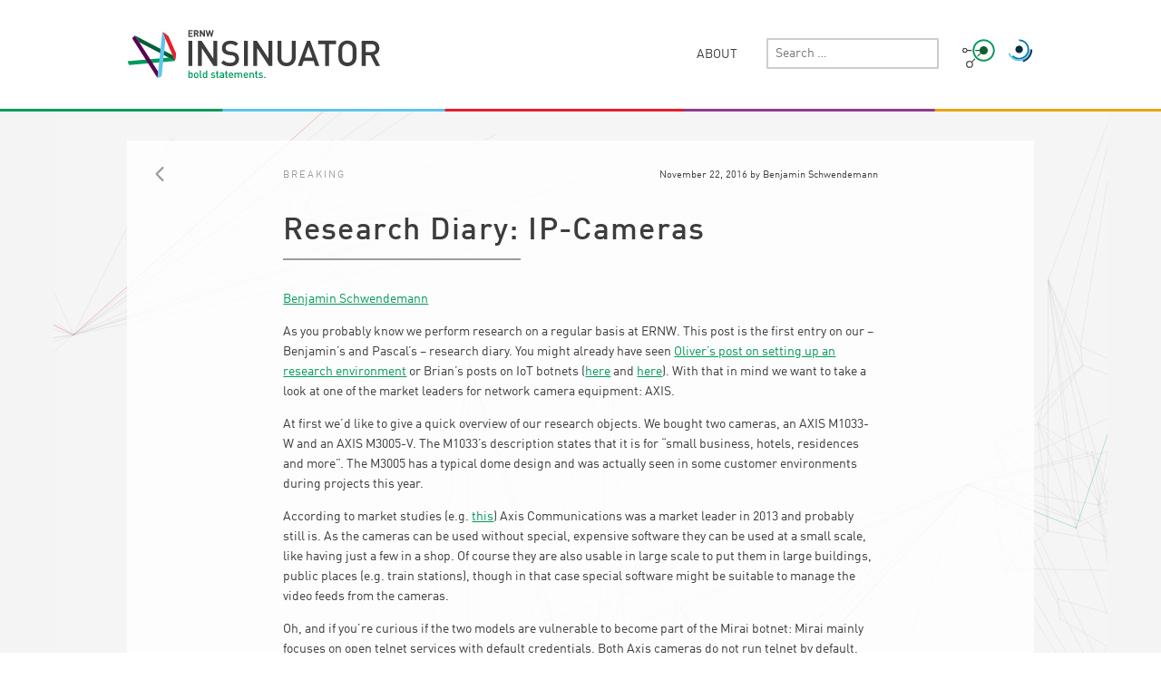

--- FILE ---
content_type: text/html; charset=UTF-8
request_url: https://insinuator.net/2016/11/research-diary-ip-cameras/
body_size: 17234
content:
<!DOCTYPE html>
<html lang="en-US">
<head>
	<meta charset="UTF-8">
	<meta name="viewport" content="width=device-width, initial-scale=1">
	<link rel="profile" href="http://gmpg.org/xfn/11">
	<link rel="pingback" href="https://insinuator.net/xmlrpc.php">
	
	<link rel="apple-touch-icon" href="https://insinuator.net/wp-content/themes/insinuator2/images/favicons/apple-icon-57x57.png" sizes="57x57">
  <link rel="apple-touch-icon" href="https://insinuator.net/wp-content/themes/insinuator2/images/favicons/apple-icon-60x60.png" sizes="60x60">
  <link rel="apple-touch-icon" href="https://insinuator.net/wp-content/themes/insinuator2/images/favicons/apple-icon-72x72.png" sizes="72x72">
  <link rel="apple-touch-icon" href="https://insinuator.net/wp-content/themes/insinuator2/images/favicons/apple-icon-76x76.png" sizes="76x76">
  <link rel="apple-touch-icon" href="https://insinuator.net/wp-content/themes/insinuator2/images/favicons/apple-icon-114x114.png" sizes="114x114">
  <link rel="apple-touch-icon" href="https://insinuator.net/wp-content/themes/insinuator2/images/favicons/apple-icon-120x120.png" sizes="120x120">
  <link rel="apple-touch-icon" href="https://insinuator.net/wp-content/themes/insinuator2/images/favicons/apple-icon-144x144.png" sizes="144x144">
  <link rel="apple-touch-icon" href="https://insinuator.net/wp-content/themes/insinuator2/images/favicons/apple-icon-152x152.png" sizes="152x152">
  <link rel="apple-touch-icon" href="https://insinuator.net/wp-content/themes/insinuator2/images/favicons/apple-icon-180x180.png" sizes="180x180">
  <link rel="icon" type="image/png" href="https://insinuator.net/wp-content/themes/insinuator2/images/favicons/favicon-96x96.png" sizes="96x96">
	<link rel="icon" type="image/png" href="https://insinuator.net/wp-content/themes/insinuator2/images/favicons/favicon-32x32.png">
  
	<title>Research Diary: IP-Cameras &#8211; Insinuator.net</title>
<meta name='robots' content='max-image-preview:large' />
<link rel="alternate" type="application/rss+xml" title="Insinuator.net &raquo; Feed" href="https://insinuator.net/feed/" />
<link rel="alternate" type="application/rss+xml" title="Insinuator.net &raquo; Comments Feed" href="https://insinuator.net/comments/feed/" />
<link rel="alternate" type="application/rss+xml" title="Insinuator.net &raquo; Research Diary: IP-Cameras Comments Feed" href="https://insinuator.net/2016/11/research-diary-ip-cameras/feed/" />
<link rel="alternate" title="oEmbed (JSON)" type="application/json+oembed" href="https://insinuator.net/wp-json/oembed/1.0/embed?url=https%3A%2F%2Finsinuator.net%2F2016%2F11%2Fresearch-diary-ip-cameras%2F" />
<link rel="alternate" title="oEmbed (XML)" type="text/xml+oembed" href="https://insinuator.net/wp-json/oembed/1.0/embed?url=https%3A%2F%2Finsinuator.net%2F2016%2F11%2Fresearch-diary-ip-cameras%2F&#038;format=xml" />
<style id='wp-img-auto-sizes-contain-inline-css' type='text/css'>
img:is([sizes=auto i],[sizes^="auto," i]){contain-intrinsic-size:3000px 1500px}
/*# sourceURL=wp-img-auto-sizes-contain-inline-css */
</style>
<style id='wp-emoji-styles-inline-css' type='text/css'>

	img.wp-smiley, img.emoji {
		display: inline !important;
		border: none !important;
		box-shadow: none !important;
		height: 1em !important;
		width: 1em !important;
		margin: 0 0.07em !important;
		vertical-align: -0.1em !important;
		background: none !important;
		padding: 0 !important;
	}
/*# sourceURL=wp-emoji-styles-inline-css */
</style>
<style id='wp-block-library-inline-css' type='text/css'>
:root{--wp-block-synced-color:#7a00df;--wp-block-synced-color--rgb:122,0,223;--wp-bound-block-color:var(--wp-block-synced-color);--wp-editor-canvas-background:#ddd;--wp-admin-theme-color:#007cba;--wp-admin-theme-color--rgb:0,124,186;--wp-admin-theme-color-darker-10:#006ba1;--wp-admin-theme-color-darker-10--rgb:0,107,160.5;--wp-admin-theme-color-darker-20:#005a87;--wp-admin-theme-color-darker-20--rgb:0,90,135;--wp-admin-border-width-focus:2px}@media (min-resolution:192dpi){:root{--wp-admin-border-width-focus:1.5px}}.wp-element-button{cursor:pointer}:root .has-very-light-gray-background-color{background-color:#eee}:root .has-very-dark-gray-background-color{background-color:#313131}:root .has-very-light-gray-color{color:#eee}:root .has-very-dark-gray-color{color:#313131}:root .has-vivid-green-cyan-to-vivid-cyan-blue-gradient-background{background:linear-gradient(135deg,#00d084,#0693e3)}:root .has-purple-crush-gradient-background{background:linear-gradient(135deg,#34e2e4,#4721fb 50%,#ab1dfe)}:root .has-hazy-dawn-gradient-background{background:linear-gradient(135deg,#faaca8,#dad0ec)}:root .has-subdued-olive-gradient-background{background:linear-gradient(135deg,#fafae1,#67a671)}:root .has-atomic-cream-gradient-background{background:linear-gradient(135deg,#fdd79a,#004a59)}:root .has-nightshade-gradient-background{background:linear-gradient(135deg,#330968,#31cdcf)}:root .has-midnight-gradient-background{background:linear-gradient(135deg,#020381,#2874fc)}:root{--wp--preset--font-size--normal:16px;--wp--preset--font-size--huge:42px}.has-regular-font-size{font-size:1em}.has-larger-font-size{font-size:2.625em}.has-normal-font-size{font-size:var(--wp--preset--font-size--normal)}.has-huge-font-size{font-size:var(--wp--preset--font-size--huge)}.has-text-align-center{text-align:center}.has-text-align-left{text-align:left}.has-text-align-right{text-align:right}.has-fit-text{white-space:nowrap!important}#end-resizable-editor-section{display:none}.aligncenter{clear:both}.items-justified-left{justify-content:flex-start}.items-justified-center{justify-content:center}.items-justified-right{justify-content:flex-end}.items-justified-space-between{justify-content:space-between}.screen-reader-text{border:0;clip-path:inset(50%);height:1px;margin:-1px;overflow:hidden;padding:0;position:absolute;width:1px;word-wrap:normal!important}.screen-reader-text:focus{background-color:#ddd;clip-path:none;color:#444;display:block;font-size:1em;height:auto;left:5px;line-height:normal;padding:15px 23px 14px;text-decoration:none;top:5px;width:auto;z-index:100000}html :where(.has-border-color){border-style:solid}html :where([style*=border-top-color]){border-top-style:solid}html :where([style*=border-right-color]){border-right-style:solid}html :where([style*=border-bottom-color]){border-bottom-style:solid}html :where([style*=border-left-color]){border-left-style:solid}html :where([style*=border-width]){border-style:solid}html :where([style*=border-top-width]){border-top-style:solid}html :where([style*=border-right-width]){border-right-style:solid}html :where([style*=border-bottom-width]){border-bottom-style:solid}html :where([style*=border-left-width]){border-left-style:solid}html :where(img[class*=wp-image-]){height:auto;max-width:100%}:where(figure){margin:0 0 1em}html :where(.is-position-sticky){--wp-admin--admin-bar--position-offset:var(--wp-admin--admin-bar--height,0px)}@media screen and (max-width:600px){html :where(.is-position-sticky){--wp-admin--admin-bar--position-offset:0px}}

/*# sourceURL=wp-block-library-inline-css */
</style><style id='global-styles-inline-css' type='text/css'>
:root{--wp--preset--aspect-ratio--square: 1;--wp--preset--aspect-ratio--4-3: 4/3;--wp--preset--aspect-ratio--3-4: 3/4;--wp--preset--aspect-ratio--3-2: 3/2;--wp--preset--aspect-ratio--2-3: 2/3;--wp--preset--aspect-ratio--16-9: 16/9;--wp--preset--aspect-ratio--9-16: 9/16;--wp--preset--color--black: #000000;--wp--preset--color--cyan-bluish-gray: #abb8c3;--wp--preset--color--white: #ffffff;--wp--preset--color--pale-pink: #f78da7;--wp--preset--color--vivid-red: #cf2e2e;--wp--preset--color--luminous-vivid-orange: #ff6900;--wp--preset--color--luminous-vivid-amber: #fcb900;--wp--preset--color--light-green-cyan: #7bdcb5;--wp--preset--color--vivid-green-cyan: #00d084;--wp--preset--color--pale-cyan-blue: #8ed1fc;--wp--preset--color--vivid-cyan-blue: #0693e3;--wp--preset--color--vivid-purple: #9b51e0;--wp--preset--gradient--vivid-cyan-blue-to-vivid-purple: linear-gradient(135deg,rgb(6,147,227) 0%,rgb(155,81,224) 100%);--wp--preset--gradient--light-green-cyan-to-vivid-green-cyan: linear-gradient(135deg,rgb(122,220,180) 0%,rgb(0,208,130) 100%);--wp--preset--gradient--luminous-vivid-amber-to-luminous-vivid-orange: linear-gradient(135deg,rgb(252,185,0) 0%,rgb(255,105,0) 100%);--wp--preset--gradient--luminous-vivid-orange-to-vivid-red: linear-gradient(135deg,rgb(255,105,0) 0%,rgb(207,46,46) 100%);--wp--preset--gradient--very-light-gray-to-cyan-bluish-gray: linear-gradient(135deg,rgb(238,238,238) 0%,rgb(169,184,195) 100%);--wp--preset--gradient--cool-to-warm-spectrum: linear-gradient(135deg,rgb(74,234,220) 0%,rgb(151,120,209) 20%,rgb(207,42,186) 40%,rgb(238,44,130) 60%,rgb(251,105,98) 80%,rgb(254,248,76) 100%);--wp--preset--gradient--blush-light-purple: linear-gradient(135deg,rgb(255,206,236) 0%,rgb(152,150,240) 100%);--wp--preset--gradient--blush-bordeaux: linear-gradient(135deg,rgb(254,205,165) 0%,rgb(254,45,45) 50%,rgb(107,0,62) 100%);--wp--preset--gradient--luminous-dusk: linear-gradient(135deg,rgb(255,203,112) 0%,rgb(199,81,192) 50%,rgb(65,88,208) 100%);--wp--preset--gradient--pale-ocean: linear-gradient(135deg,rgb(255,245,203) 0%,rgb(182,227,212) 50%,rgb(51,167,181) 100%);--wp--preset--gradient--electric-grass: linear-gradient(135deg,rgb(202,248,128) 0%,rgb(113,206,126) 100%);--wp--preset--gradient--midnight: linear-gradient(135deg,rgb(2,3,129) 0%,rgb(40,116,252) 100%);--wp--preset--font-size--small: 13px;--wp--preset--font-size--medium: 20px;--wp--preset--font-size--large: 36px;--wp--preset--font-size--x-large: 42px;--wp--preset--spacing--20: 0.44rem;--wp--preset--spacing--30: 0.67rem;--wp--preset--spacing--40: 1rem;--wp--preset--spacing--50: 1.5rem;--wp--preset--spacing--60: 2.25rem;--wp--preset--spacing--70: 3.38rem;--wp--preset--spacing--80: 5.06rem;--wp--preset--shadow--natural: 6px 6px 9px rgba(0, 0, 0, 0.2);--wp--preset--shadow--deep: 12px 12px 50px rgba(0, 0, 0, 0.4);--wp--preset--shadow--sharp: 6px 6px 0px rgba(0, 0, 0, 0.2);--wp--preset--shadow--outlined: 6px 6px 0px -3px rgb(255, 255, 255), 6px 6px rgb(0, 0, 0);--wp--preset--shadow--crisp: 6px 6px 0px rgb(0, 0, 0);}:where(.is-layout-flex){gap: 0.5em;}:where(.is-layout-grid){gap: 0.5em;}body .is-layout-flex{display: flex;}.is-layout-flex{flex-wrap: wrap;align-items: center;}.is-layout-flex > :is(*, div){margin: 0;}body .is-layout-grid{display: grid;}.is-layout-grid > :is(*, div){margin: 0;}:where(.wp-block-columns.is-layout-flex){gap: 2em;}:where(.wp-block-columns.is-layout-grid){gap: 2em;}:where(.wp-block-post-template.is-layout-flex){gap: 1.25em;}:where(.wp-block-post-template.is-layout-grid){gap: 1.25em;}.has-black-color{color: var(--wp--preset--color--black) !important;}.has-cyan-bluish-gray-color{color: var(--wp--preset--color--cyan-bluish-gray) !important;}.has-white-color{color: var(--wp--preset--color--white) !important;}.has-pale-pink-color{color: var(--wp--preset--color--pale-pink) !important;}.has-vivid-red-color{color: var(--wp--preset--color--vivid-red) !important;}.has-luminous-vivid-orange-color{color: var(--wp--preset--color--luminous-vivid-orange) !important;}.has-luminous-vivid-amber-color{color: var(--wp--preset--color--luminous-vivid-amber) !important;}.has-light-green-cyan-color{color: var(--wp--preset--color--light-green-cyan) !important;}.has-vivid-green-cyan-color{color: var(--wp--preset--color--vivid-green-cyan) !important;}.has-pale-cyan-blue-color{color: var(--wp--preset--color--pale-cyan-blue) !important;}.has-vivid-cyan-blue-color{color: var(--wp--preset--color--vivid-cyan-blue) !important;}.has-vivid-purple-color{color: var(--wp--preset--color--vivid-purple) !important;}.has-black-background-color{background-color: var(--wp--preset--color--black) !important;}.has-cyan-bluish-gray-background-color{background-color: var(--wp--preset--color--cyan-bluish-gray) !important;}.has-white-background-color{background-color: var(--wp--preset--color--white) !important;}.has-pale-pink-background-color{background-color: var(--wp--preset--color--pale-pink) !important;}.has-vivid-red-background-color{background-color: var(--wp--preset--color--vivid-red) !important;}.has-luminous-vivid-orange-background-color{background-color: var(--wp--preset--color--luminous-vivid-orange) !important;}.has-luminous-vivid-amber-background-color{background-color: var(--wp--preset--color--luminous-vivid-amber) !important;}.has-light-green-cyan-background-color{background-color: var(--wp--preset--color--light-green-cyan) !important;}.has-vivid-green-cyan-background-color{background-color: var(--wp--preset--color--vivid-green-cyan) !important;}.has-pale-cyan-blue-background-color{background-color: var(--wp--preset--color--pale-cyan-blue) !important;}.has-vivid-cyan-blue-background-color{background-color: var(--wp--preset--color--vivid-cyan-blue) !important;}.has-vivid-purple-background-color{background-color: var(--wp--preset--color--vivid-purple) !important;}.has-black-border-color{border-color: var(--wp--preset--color--black) !important;}.has-cyan-bluish-gray-border-color{border-color: var(--wp--preset--color--cyan-bluish-gray) !important;}.has-white-border-color{border-color: var(--wp--preset--color--white) !important;}.has-pale-pink-border-color{border-color: var(--wp--preset--color--pale-pink) !important;}.has-vivid-red-border-color{border-color: var(--wp--preset--color--vivid-red) !important;}.has-luminous-vivid-orange-border-color{border-color: var(--wp--preset--color--luminous-vivid-orange) !important;}.has-luminous-vivid-amber-border-color{border-color: var(--wp--preset--color--luminous-vivid-amber) !important;}.has-light-green-cyan-border-color{border-color: var(--wp--preset--color--light-green-cyan) !important;}.has-vivid-green-cyan-border-color{border-color: var(--wp--preset--color--vivid-green-cyan) !important;}.has-pale-cyan-blue-border-color{border-color: var(--wp--preset--color--pale-cyan-blue) !important;}.has-vivid-cyan-blue-border-color{border-color: var(--wp--preset--color--vivid-cyan-blue) !important;}.has-vivid-purple-border-color{border-color: var(--wp--preset--color--vivid-purple) !important;}.has-vivid-cyan-blue-to-vivid-purple-gradient-background{background: var(--wp--preset--gradient--vivid-cyan-blue-to-vivid-purple) !important;}.has-light-green-cyan-to-vivid-green-cyan-gradient-background{background: var(--wp--preset--gradient--light-green-cyan-to-vivid-green-cyan) !important;}.has-luminous-vivid-amber-to-luminous-vivid-orange-gradient-background{background: var(--wp--preset--gradient--luminous-vivid-amber-to-luminous-vivid-orange) !important;}.has-luminous-vivid-orange-to-vivid-red-gradient-background{background: var(--wp--preset--gradient--luminous-vivid-orange-to-vivid-red) !important;}.has-very-light-gray-to-cyan-bluish-gray-gradient-background{background: var(--wp--preset--gradient--very-light-gray-to-cyan-bluish-gray) !important;}.has-cool-to-warm-spectrum-gradient-background{background: var(--wp--preset--gradient--cool-to-warm-spectrum) !important;}.has-blush-light-purple-gradient-background{background: var(--wp--preset--gradient--blush-light-purple) !important;}.has-blush-bordeaux-gradient-background{background: var(--wp--preset--gradient--blush-bordeaux) !important;}.has-luminous-dusk-gradient-background{background: var(--wp--preset--gradient--luminous-dusk) !important;}.has-pale-ocean-gradient-background{background: var(--wp--preset--gradient--pale-ocean) !important;}.has-electric-grass-gradient-background{background: var(--wp--preset--gradient--electric-grass) !important;}.has-midnight-gradient-background{background: var(--wp--preset--gradient--midnight) !important;}.has-small-font-size{font-size: var(--wp--preset--font-size--small) !important;}.has-medium-font-size{font-size: var(--wp--preset--font-size--medium) !important;}.has-large-font-size{font-size: var(--wp--preset--font-size--large) !important;}.has-x-large-font-size{font-size: var(--wp--preset--font-size--x-large) !important;}
/*# sourceURL=global-styles-inline-css */
</style>

<style id='classic-theme-styles-inline-css' type='text/css'>
/*! This file is auto-generated */
.wp-block-button__link{color:#fff;background-color:#32373c;border-radius:9999px;box-shadow:none;text-decoration:none;padding:calc(.667em + 2px) calc(1.333em + 2px);font-size:1.125em}.wp-block-file__button{background:#32373c;color:#fff;text-decoration:none}
/*# sourceURL=/wp-includes/css/classic-themes.min.css */
</style>
<link rel='stylesheet' id='insinuator-2-style-css' href='https://insinuator.net/wp-content/themes/insinuator2/style.css?ver=6.9' type='text/css' media='all' />
<link rel="https://api.w.org/" href="https://insinuator.net/wp-json/" /><link rel="alternate" title="JSON" type="application/json" href="https://insinuator.net/wp-json/wp/v2/posts/7968" /><link rel="EditURI" type="application/rsd+xml" title="RSD" href="https://insinuator.net/xmlrpc.php?rsd" />
<meta name="generator" content="WordPress 6.9" />
<link rel="canonical" href="https://insinuator.net/2016/11/research-diary-ip-cameras/" />
<link rel='shortlink' href='https://insinuator.net/?p=7968' />
<link rel='stylesheet' id='dashicons-css' href='https://insinuator.net/wp-includes/css/dashicons.min.css?ver=6.9' type='text/css' media='all' />
<link rel='stylesheet' id='multiple-authors-widget-css-css' href='https://insinuator.net/wp-content/plugins/publishpress-authors/src/assets/css/multiple-authors-widget.css?ver=4.10.1' type='text/css' media='all' />
<style id='multiple-authors-widget-css-inline-css' type='text/css'>
:root { --ppa-color-scheme: #655997; --ppa-color-scheme-active: #514779; }
/*# sourceURL=multiple-authors-widget-css-inline-css */
</style>
<link rel='stylesheet' id='multiple-authors-fontawesome-css' href='https://cdnjs.cloudflare.com/ajax/libs/font-awesome/6.7.1/css/all.min.css?ver=4.10.1' type='text/css' media='all' />
</head>

<body class="wp-singular post-template-default single single-post postid-7968 single-format-standard wp-theme-insinuator2 group-blog">

	<!-- hello icons! -->
<svg xmlns="http://www.w3.org/2000/svg" style="display: none;">
  <symbol id="menu" viewBox="0 0 14 12">
    <rect width="14" height="2" rx="1"/>
    <rect y="5" width="10" height="2" rx="1"/>
    <rect y="10" width="14" height="2" rx="1"/>
  </symbol>

  <symbol id="search" viewBox="0 0 16 16">
    <path d="M15.557 14.166l-4.206-4.234a6.281 6.281 0 0 0 1.16-3.64C12.51 2.817 9.71 0 6.255 0 2.801 0 0 2.817 0 6.292c0 3.474 2.8 6.291 6.255 6.291 1.35 0 2.597-.435 3.62-1.166l4.205 4.234a1.039 1.039 0 0 0 1.477 0 1.054 1.054 0 0 0 0-1.485zM10.426 6.29a4.157 4.157 0 1 1-8.314 0 4.157 4.157 0 0 1 8.314 0z" />
  </symbol>

  <symbol id="back" viewBox="0 0 9 16">
    <path d="M.322 8.77l6.751 6.862c.43.436 1.126.436 1.555 0a1.13 1.13 0 0 0 0-1.58L2.654 7.98l5.974-6.072a1.13 1.13 0 0 0 0-1.58 1.086 1.086 0 0 0-1.555 0L.32 7.19A1.124 1.124 0 0 0 0 7.98c0 .286.107.572.322.79z" />
  </symbol>

  <symbol id="mail" viewBox="0 0 17 16">
    <path d="M16.992 5.895c0-.606-.315-1.137-.8-1.431L8.5 0 .807 4.464A1.673 1.673 0 0 0 0 5.894v8.422C0 15.242.765 16 1.7 16h13.6c.935 0 1.7-.758 1.7-1.684l-.008-8.421zM8.5 10.105L1.479 5.76 8.5 1.684l7.021 4.076L8.5 10.105z" />
  </symbol>

  <symbol id="twitter" viewBox="0 0 20 16">
    <path d="M18.559 2.233c-.103.054-.3.124-.533.192.293-.39.529-.826.634-1.218a.42.42 0 0 0-.164-.45.42.42 0 0 0-.48 0c-.224.159-1.315.632-2.004.786-1.547-1.356-3.383-1.498-5.254-.406-1.533.896-1.866 2.712-1.8 3.821-3.503-.337-5.683-2.19-6.911-3.722a.416.416 0 0 0-.683.049C.782 2.264.623 3.347.9 4.417c.153.582.417 1.097.725 1.514a2.177 2.177 0 0 1-.424-.272.416.416 0 0 0-.68.322c0 1.908 1.202 3.092 2.253 3.705a3.085 3.085 0 0 1-.568-.12.412.412 0 0 0-.501.561c.6 1.332 1.742 2.237 3.156 2.57-1.221.718-2.848 1.059-4.398.881-.197-.025-.382.047-.444.237-.06.188.019.214.192.312 2.054 1.153 4.13 1.463 6.172 1.463 3.06 0 5.922-1.044 8.06-3.44 2.008-2.246 3.06-4.876 2.848-7.477.528-.392 1.32-1.093 1.81-1.866a.39.39 0 0 0-.044-.486.418.418 0 0 0-.5-.088z"/>
  </symbol>

  <symbol id="mastodon" viewBox="0 0 448 512">
    <path d="M433 179.11c0-97.2-63.71-125.7-63.71-125.7-62.52-28.7-228.56-28.4-290.48 0 0 0-63.72 28.5-63.72 125.7 0 115.7-6.6 259.4 105.63 289.1 40.51 10.7 75.32 13 103.33 11.4 50.81-2.8 79.32-18.1 79.32-18.1l-1.7-36.9s-36.31 11.4-77.12 10.1c-40.41-1.4-83-4.4-89.63-54a102.54 102.54 0 0 1-.9-13.9c85.63 20.9 158.65 9.1 178.75 6.7 56.12-6.7 105-41.3 111.23-72.9 9.8-49.8 9-121.5 9-121.5zm-75.12 125.2h-46.63v-114.2c0-49.7-64-51.6-64 6.9v62.5h-46.33V197c0-58.5-64-56.6-64-6.9v114.2H90.19c0-122.1-5.2-147.9 18.41-175 25.9-28.9 79.82-30.8 103.83 6.1l11.6 19.5 11.6-19.5c24.11-37.1 78.12-34.8 103.83-6.1 23.71 27.3 18.4 53 18.4 175z"/>
  </symbol>

  <symbol id="linkedin" viewBox="0 0 448 512">
    <path d="M100.28 448H7.4V148.9h92.88zM53.79 108.1C24.09 108.1 0 83.5 0 53.8a53.79 53.79 0 0 1 107.58 0c0 29.7-24.1 54.3-53.79 54.3zM447.9 448h-92.68V302.4c0-34.7-.7-79.2-48.29-79.2-48.29 0-55.69 37.7-55.69 76.7V448h-92.78V148.9h89.08v40.8h1.3c12.4-23.5 42.69-48.3 87.88-48.3 94 0 111.28 61.9 111.28 142.3V448z"/>
  </symbol>

  <symbol id="rss" viewBox="0 0 15 16">
    <g transform="rotate(45 3.864 2.5)">
      <path d="M0 3.955l1.818 1.737c4.518-4.317 11.846-4.317 16.364 0L20 3.955c-5.518-5.273-14.473-5.273-20 0zm3.636 3.474l1.819 1.738c2.509-2.398 6.581-2.398 9.09 0l1.819-1.738c-3.51-3.353-9.21-3.353-12.728 0z"/>
      <ellipse cx="10.093" cy="11.333" rx="2.093" ry="2"/>
    </g>
  </symbol>
</svg>

	<div id="page" class="site">
		<div class="site-header-wrap">
			<header id="masthead" class="site-header" role="banner">
				<div class="site-branding">
											<p class="site-title"><a href="https://insinuator.net/" rel="home">Insinuator.net</a></p>
											<p class="site-description">Bold Statements</p>
									</div><!-- .site-branding -->

				<nav id="site-navigation" class="main-navigation" role="navigation">
					<a href="#" class="menu-toggle" aria-controls="primary-menu" aria-expanded="false">
						<svg class="icon icon--menu">
			        <use xlink:href="#menu" />
			      </svg>
						<svg class="icon icon--back">
			        <use xlink:href="#back" />
			      </svg>
						<span class="label">
							Primary Menu						</span>
					</a>

					<div class="nav-drawer">
						<div id="primary-menu" class="menu"><ul>
<li class="page_item page-item-16"><a href="https://insinuator.net/about/">About</a></li>
</ul></div>

						<div class="hide-desktop">
							<section class="static-links links-follow-rss">
  <ul>
    <li>
      <a class="rss-link" href="https://insinuator.net/?feed=rss">
        <span>RSS Feed</span>
        <svg class="icon icon--rss"><use xlink:href="#rss" /></svg>
      </a>
    </li>
    <li>
      <a class="mastodon-link" href="http://infosec.exchange/@insinuator" target="_blank">
        <span>Follow us</span>
        <svg class="icon icon--mastodon"><use xlink:href="#mastodon" /></svg>
      </a>
    </li>
    <!--<li>
      <a class="linkedi-link" href="https://de.linkedin.com/company/ernw-gmbh" target="_blank">
        <span>Follow us</span>
        <svg class="icon icon--linkedin"><use xlink:href="#linkedin" /></svg>
      </a>
    </li>-->
  </ul>
</section>

<!--
<section class="static-links ernw-universe-links">
  <ul>
    <li>
      <a class="svg-link link-troopers" href="https://www.troopers.de" target="_blank"><span class="screen-reader-text">TROOPERS</span></a>
    </li>
  </ul>
</section>
-->

							<section id="categories-4" class="widget widget_categories"><h2 class="widget-title">Categories</h2>
			<ul>
					<li class="cat-item cat-item-14"><a href="https://insinuator.net/category/breaking/">Breaking</a>
</li>
	<li class="cat-item cat-item-434"><a href="https://insinuator.net/category/building/">Building</a>
</li>
	<li class="cat-item cat-item-28"><a href="https://insinuator.net/category/events/">Events</a>
</li>
	<li class="cat-item cat-item-443"><a href="https://insinuator.net/category/misc/">Misc</a>
</li>
			</ul>

			</section><section id="tag_cloud-5" class="widget widget_tag_cloud"><h2 class="widget-title">Tags</h2><div class="tagcloud"><a href="https://insinuator.net/tag/4g/" class="tag-cloud-link tag-link-60 tag-link-position-1" style="font-size: 10.102941176471pt;" aria-label="4G (13 items)">4G</a>
<a href="https://insinuator.net/tag/active-directory/" class="tag-cloud-link tag-link-318 tag-link-position-2" style="font-size: 11.25pt;" aria-label="Active Directory (25 items)">Active Directory</a>
<a href="https://insinuator.net/tag/advisory/" class="tag-cloud-link tag-link-163 tag-link-position-3" style="font-size: 12.088235294118pt;" aria-label="advisory (39 items)">advisory</a>
<a href="https://insinuator.net/tag/android/" class="tag-cloud-link tag-link-127 tag-link-position-4" style="font-size: 9.7941176470588pt;" aria-label="Android (11 items)">Android</a>
<a href="https://insinuator.net/tag/black-hat/" class="tag-cloud-link tag-link-122 tag-link-position-5" style="font-size: 9.9264705882353pt;" aria-label="Black Hat (12 items)">Black Hat</a>
<a href="https://insinuator.net/tag/bluetooth/" class="tag-cloud-link tag-link-98 tag-link-position-6" style="font-size: 9.9264705882353pt;" aria-label="Bluetooth (12 items)">Bluetooth</a>
<a href="https://insinuator.net/tag/c3/" class="tag-cloud-link tag-link-480 tag-link-position-7" style="font-size: 9.6176470588235pt;" aria-label="C3 (10 items)">C3</a>
<a href="https://insinuator.net/tag/cisco/" class="tag-cloud-link tag-link-113 tag-link-position-8" style="font-size: 10.941176470588pt;" aria-label="Cisco (21 items)">Cisco</a>
<a href="https://insinuator.net/tag/cloud/" class="tag-cloud-link tag-link-56 tag-link-position-9" style="font-size: 11.25pt;" aria-label="cloud (25 items)">cloud</a>
<a href="https://insinuator.net/tag/day-con/" class="tag-cloud-link tag-link-486 tag-link-position-10" style="font-size: 9.4411764705882pt;" aria-label="Day-Con (9 items)">Day-Con</a>
<a href="https://insinuator.net/tag/disclosure/" class="tag-cloud-link tag-link-203 tag-link-position-11" style="font-size: 12.397058823529pt;" aria-label="disclosure (46 items)">disclosure</a>
<a href="https://insinuator.net/tag/docker/" class="tag-cloud-link tag-link-363 tag-link-position-12" style="font-size: 9.4411764705882pt;" aria-label="Docker (9 items)">Docker</a>
<a href="https://insinuator.net/tag/ernw-white-paper/" class="tag-cloud-link tag-link-47 tag-link-position-13" style="font-size: 10.676470588235pt;" aria-label="ERNW white paper (18 items)">ERNW white paper</a>
<a href="https://insinuator.net/tag/exploit/" class="tag-cloud-link tag-link-167 tag-link-position-14" style="font-size: 9.4411764705882pt;" aria-label="exploit (9 items)">exploit</a>
<a href="https://insinuator.net/tag/forensics/" class="tag-cloud-link tag-link-371 tag-link-position-15" style="font-size: 10.676470588235pt;" aria-label="forensics (18 items)">forensics</a>
<a href="https://insinuator.net/tag/fuzzing/" class="tag-cloud-link tag-link-67 tag-link-position-16" style="font-size: 10.323529411765pt;" aria-label="fuzzing (15 items)">fuzzing</a>
<a href="https://insinuator.net/tag/gsm/" class="tag-cloud-link tag-link-104 tag-link-position-17" style="font-size: 9.7941176470588pt;" aria-label="GSM (11 items)">GSM</a>
<a href="https://insinuator.net/tag/hardening/" class="tag-cloud-link tag-link-212 tag-link-position-18" style="font-size: 10.764705882353pt;" aria-label="hardening (19 items)">hardening</a>
<a href="https://insinuator.net/tag/hardware/" class="tag-cloud-link tag-link-334 tag-link-position-19" style="font-size: 11.029411764706pt;" aria-label="hardware (22 items)">hardware</a>
<a href="https://insinuator.net/tag/hitb/" class="tag-cloud-link tag-link-137 tag-link-position-20" style="font-size: 9.6176470588235pt;" aria-label="HITB (10 items)">HITB</a>
<a href="https://insinuator.net/tag/incident-analysis/" class="tag-cloud-link tag-link-617 tag-link-position-21" style="font-size: 9pt;" aria-label="incident analysis (7 items)">incident analysis</a>
<a href="https://insinuator.net/tag/ios/" class="tag-cloud-link tag-link-85 tag-link-position-22" style="font-size: 9pt;" aria-label="iOS (7 items)">iOS</a>
<a href="https://insinuator.net/tag/iot/" class="tag-cloud-link tag-link-306 tag-link-position-23" style="font-size: 11.470588235294pt;" aria-label="IoT (28 items)">IoT</a>
<a href="https://insinuator.net/tag/ipv6/" class="tag-cloud-link tag-link-64 tag-link-position-24" style="font-size: 14.558823529412pt;" aria-label="IPv6 (144 items)">IPv6</a>
<a href="https://insinuator.net/tag/linux/" class="tag-cloud-link tag-link-275 tag-link-position-25" style="font-size: 10.102941176471pt;" aria-label="Linux (13 items)">Linux</a>
<a href="https://insinuator.net/tag/malware/" class="tag-cloud-link tag-link-350 tag-link-position-26" style="font-size: 10.676470588235pt;" aria-label="malware (18 items)">malware</a>
<a href="https://insinuator.net/tag/medical/" class="tag-cloud-link tag-link-449 tag-link-position-27" style="font-size: 10.764705882353pt;" aria-label="medical (19 items)">medical</a>
<a href="https://insinuator.net/tag/mld/" class="tag-cloud-link tag-link-266 tag-link-position-28" style="font-size: 9pt;" aria-label="MLD (7 items)">MLD</a>
<a href="https://insinuator.net/tag/network/" class="tag-cloud-link tag-link-33 tag-link-position-29" style="font-size: 9.6176470588235pt;" aria-label="network (10 items)">network</a>
<a href="https://insinuator.net/tag/pentest/" class="tag-cloud-link tag-link-135 tag-link-position-30" style="font-size: 11.338235294118pt;" aria-label="pentest (26 items)">pentest</a>
<a href="https://insinuator.net/tag/reversing/" class="tag-cloud-link tag-link-332 tag-link-position-31" style="font-size: 11.205882352941pt;" aria-label="reversing (24 items)">reversing</a>
<a href="https://insinuator.net/tag/ripe/" class="tag-cloud-link tag-link-268 tag-link-position-32" style="font-size: 9.2205882352941pt;" aria-label="RIPE (8 items)">RIPE</a>
<a href="https://insinuator.net/tag/risk/" class="tag-cloud-link tag-link-39 tag-link-position-33" style="font-size: 9.2205882352941pt;" aria-label="risk (8 items)">risk</a>
<a href="https://insinuator.net/tag/sap/" class="tag-cloud-link tag-link-109 tag-link-position-34" style="font-size: 9.7941176470588pt;" aria-label="SAP (11 items)">SAP</a>
<a href="https://insinuator.net/tag/sdr/" class="tag-cloud-link tag-link-265 tag-link-position-35" style="font-size: 9.6176470588235pt;" aria-label="SDR (10 items)">SDR</a>
<a href="https://insinuator.net/tag/telco/" class="tag-cloud-link tag-link-290 tag-link-position-36" style="font-size: 9.6176470588235pt;" aria-label="Telco (10 items)">Telco</a>
<a href="https://insinuator.net/tag/telcosecday/" class="tag-cloud-link tag-link-360 tag-link-position-37" style="font-size: 10.852941176471pt;" aria-label="TelcoSecDay (20 items)">TelcoSecDay</a>
<a href="https://insinuator.net/tag/tool/" class="tag-cloud-link tag-link-45 tag-link-position-38" style="font-size: 12.264705882353pt;" aria-label="tool (43 items)">tool</a>
<a href="https://insinuator.net/tag/troopers/" class="tag-cloud-link tag-link-325 tag-link-position-39" style="font-size: 15pt;" aria-label="TROOPERS (182 items)">TROOPERS</a>
<a href="https://insinuator.net/tag/virtualization/" class="tag-cloud-link tag-link-19 tag-link-position-40" style="font-size: 10.676470588235pt;" aria-label="virtualization (18 items)">virtualization</a>
<a href="https://insinuator.net/tag/vmware/" class="tag-cloud-link tag-link-49 tag-link-position-41" style="font-size: 10.235294117647pt;" aria-label="VMware (14 items)">VMware</a>
<a href="https://insinuator.net/tag/voip/" class="tag-cloud-link tag-link-112 tag-link-position-42" style="font-size: 9.6176470588235pt;" aria-label="VoIP (10 items)">VoIP</a>
<a href="https://insinuator.net/tag/vulnerability/" class="tag-cloud-link tag-link-634 tag-link-position-43" style="font-size: 9.9264705882353pt;" aria-label="vulnerability (12 items)">vulnerability</a>
<a href="https://insinuator.net/tag/web-application/" class="tag-cloud-link tag-link-139 tag-link-position-44" style="font-size: 10.455882352941pt;" aria-label="web application (16 items)">web application</a>
<a href="https://insinuator.net/tag/windows/" class="tag-cloud-link tag-link-155 tag-link-position-45" style="font-size: 12.264705882353pt;" aria-label="Windows (43 items)">Windows</a></div>
</section><section id="archives-5" class="widget widget_archive"><h2 class="widget-title">Archives</h2>		<label class="screen-reader-text" for="archives-dropdown-5">Archives</label>
		<select id="archives-dropdown-5" name="archive-dropdown">
			
			<option value="">Select Month</option>
				<option value='https://insinuator.net/2025/12/'> December 2025 &nbsp;(1)</option>
	<option value='https://insinuator.net/2025/10/'> October 2025 &nbsp;(2)</option>
	<option value='https://insinuator.net/2025/09/'> September 2025 &nbsp;(2)</option>
	<option value='https://insinuator.net/2025/08/'> August 2025 &nbsp;(2)</option>
	<option value='https://insinuator.net/2025/07/'> July 2025 &nbsp;(3)</option>
	<option value='https://insinuator.net/2025/06/'> June 2025 &nbsp;(4)</option>
	<option value='https://insinuator.net/2025/05/'> May 2025 &nbsp;(2)</option>
	<option value='https://insinuator.net/2025/04/'> April 2025 &nbsp;(2)</option>
	<option value='https://insinuator.net/2025/03/'> March 2025 &nbsp;(2)</option>
	<option value='https://insinuator.net/2025/02/'> February 2025 &nbsp;(1)</option>
	<option value='https://insinuator.net/2025/01/'> January 2025 &nbsp;(2)</option>
	<option value='https://insinuator.net/2024/11/'> November 2024 &nbsp;(2)</option>
	<option value='https://insinuator.net/2024/09/'> September 2024 &nbsp;(2)</option>
	<option value='https://insinuator.net/2024/08/'> August 2024 &nbsp;(2)</option>
	<option value='https://insinuator.net/2024/06/'> June 2024 &nbsp;(2)</option>
	<option value='https://insinuator.net/2024/05/'> May 2024 &nbsp;(4)</option>
	<option value='https://insinuator.net/2024/04/'> April 2024 &nbsp;(4)</option>
	<option value='https://insinuator.net/2024/02/'> February 2024 &nbsp;(1)</option>
	<option value='https://insinuator.net/2023/10/'> October 2023 &nbsp;(3)</option>
	<option value='https://insinuator.net/2023/09/'> September 2023 &nbsp;(2)</option>
	<option value='https://insinuator.net/2023/08/'> August 2023 &nbsp;(1)</option>
	<option value='https://insinuator.net/2023/07/'> July 2023 &nbsp;(1)</option>
	<option value='https://insinuator.net/2023/06/'> June 2023 &nbsp;(2)</option>
	<option value='https://insinuator.net/2023/05/'> May 2023 &nbsp;(3)</option>
	<option value='https://insinuator.net/2022/12/'> December 2022 &nbsp;(1)</option>
	<option value='https://insinuator.net/2022/09/'> September 2022 &nbsp;(2)</option>
	<option value='https://insinuator.net/2022/08/'> August 2022 &nbsp;(1)</option>
	<option value='https://insinuator.net/2022/06/'> June 2022 &nbsp;(1)</option>
	<option value='https://insinuator.net/2022/04/'> April 2022 &nbsp;(1)</option>
	<option value='https://insinuator.net/2022/03/'> March 2022 &nbsp;(1)</option>
	<option value='https://insinuator.net/2021/12/'> December 2021 &nbsp;(1)</option>
	<option value='https://insinuator.net/2021/10/'> October 2021 &nbsp;(1)</option>
	<option value='https://insinuator.net/2021/07/'> July 2021 &nbsp;(1)</option>
	<option value='https://insinuator.net/2021/05/'> May 2021 &nbsp;(4)</option>
	<option value='https://insinuator.net/2021/04/'> April 2021 &nbsp;(2)</option>
	<option value='https://insinuator.net/2021/03/'> March 2021 &nbsp;(1)</option>
	<option value='https://insinuator.net/2021/02/'> February 2021 &nbsp;(3)</option>
	<option value='https://insinuator.net/2021/01/'> January 2021 &nbsp;(5)</option>
	<option value='https://insinuator.net/2020/12/'> December 2020 &nbsp;(4)</option>
	<option value='https://insinuator.net/2020/11/'> November 2020 &nbsp;(6)</option>
	<option value='https://insinuator.net/2020/10/'> October 2020 &nbsp;(2)</option>
	<option value='https://insinuator.net/2020/09/'> September 2020 &nbsp;(5)</option>
	<option value='https://insinuator.net/2020/07/'> July 2020 &nbsp;(3)</option>
	<option value='https://insinuator.net/2020/06/'> June 2020 &nbsp;(1)</option>
	<option value='https://insinuator.net/2020/05/'> May 2020 &nbsp;(1)</option>
	<option value='https://insinuator.net/2020/04/'> April 2020 &nbsp;(2)</option>
	<option value='https://insinuator.net/2020/03/'> March 2020 &nbsp;(3)</option>
	<option value='https://insinuator.net/2020/02/'> February 2020 &nbsp;(3)</option>
	<option value='https://insinuator.net/2020/01/'> January 2020 &nbsp;(2)</option>
	<option value='https://insinuator.net/2019/12/'> December 2019 &nbsp;(2)</option>
	<option value='https://insinuator.net/2019/11/'> November 2019 &nbsp;(6)</option>
	<option value='https://insinuator.net/2019/10/'> October 2019 &nbsp;(4)</option>
	<option value='https://insinuator.net/2019/09/'> September 2019 &nbsp;(3)</option>
	<option value='https://insinuator.net/2019/08/'> August 2019 &nbsp;(3)</option>
	<option value='https://insinuator.net/2019/07/'> July 2019 &nbsp;(6)</option>
	<option value='https://insinuator.net/2019/06/'> June 2019 &nbsp;(6)</option>
	<option value='https://insinuator.net/2019/05/'> May 2019 &nbsp;(7)</option>
	<option value='https://insinuator.net/2019/04/'> April 2019 &nbsp;(7)</option>
	<option value='https://insinuator.net/2019/03/'> March 2019 &nbsp;(2)</option>
	<option value='https://insinuator.net/2019/02/'> February 2019 &nbsp;(4)</option>
	<option value='https://insinuator.net/2019/01/'> January 2019 &nbsp;(14)</option>
	<option value='https://insinuator.net/2018/12/'> December 2018 &nbsp;(4)</option>
	<option value='https://insinuator.net/2018/11/'> November 2018 &nbsp;(11)</option>
	<option value='https://insinuator.net/2018/10/'> October 2018 &nbsp;(6)</option>
	<option value='https://insinuator.net/2018/09/'> September 2018 &nbsp;(1)</option>
	<option value='https://insinuator.net/2018/08/'> August 2018 &nbsp;(4)</option>
	<option value='https://insinuator.net/2018/07/'> July 2018 &nbsp;(3)</option>
	<option value='https://insinuator.net/2018/06/'> June 2018 &nbsp;(3)</option>
	<option value='https://insinuator.net/2018/05/'> May 2018 &nbsp;(3)</option>
	<option value='https://insinuator.net/2018/04/'> April 2018 &nbsp;(5)</option>
	<option value='https://insinuator.net/2018/03/'> March 2018 &nbsp;(8)</option>
	<option value='https://insinuator.net/2018/02/'> February 2018 &nbsp;(12)</option>
	<option value='https://insinuator.net/2018/01/'> January 2018 &nbsp;(2)</option>
	<option value='https://insinuator.net/2017/12/'> December 2017 &nbsp;(2)</option>
	<option value='https://insinuator.net/2017/11/'> November 2017 &nbsp;(3)</option>
	<option value='https://insinuator.net/2017/10/'> October 2017 &nbsp;(7)</option>
	<option value='https://insinuator.net/2017/09/'> September 2017 &nbsp;(5)</option>
	<option value='https://insinuator.net/2017/08/'> August 2017 &nbsp;(3)</option>
	<option value='https://insinuator.net/2017/07/'> July 2017 &nbsp;(3)</option>
	<option value='https://insinuator.net/2017/06/'> June 2017 &nbsp;(6)</option>
	<option value='https://insinuator.net/2017/05/'> May 2017 &nbsp;(5)</option>
	<option value='https://insinuator.net/2017/04/'> April 2017 &nbsp;(3)</option>
	<option value='https://insinuator.net/2017/03/'> March 2017 &nbsp;(8)</option>
	<option value='https://insinuator.net/2017/02/'> February 2017 &nbsp;(6)</option>
	<option value='https://insinuator.net/2017/01/'> January 2017 &nbsp;(8)</option>
	<option value='https://insinuator.net/2016/12/'> December 2016 &nbsp;(12)</option>
	<option value='https://insinuator.net/2016/11/'> November 2016 &nbsp;(14)</option>
	<option value='https://insinuator.net/2016/10/'> October 2016 &nbsp;(12)</option>
	<option value='https://insinuator.net/2016/09/'> September 2016 &nbsp;(12)</option>
	<option value='https://insinuator.net/2016/08/'> August 2016 &nbsp;(9)</option>
	<option value='https://insinuator.net/2016/07/'> July 2016 &nbsp;(9)</option>
	<option value='https://insinuator.net/2016/06/'> June 2016 &nbsp;(7)</option>
	<option value='https://insinuator.net/2016/05/'> May 2016 &nbsp;(10)</option>
	<option value='https://insinuator.net/2016/04/'> April 2016 &nbsp;(23)</option>
	<option value='https://insinuator.net/2016/03/'> March 2016 &nbsp;(29)</option>
	<option value='https://insinuator.net/2016/02/'> February 2016 &nbsp;(14)</option>
	<option value='https://insinuator.net/2016/01/'> January 2016 &nbsp;(12)</option>
	<option value='https://insinuator.net/2015/12/'> December 2015 &nbsp;(15)</option>
	<option value='https://insinuator.net/2015/11/'> November 2015 &nbsp;(6)</option>
	<option value='https://insinuator.net/2015/10/'> October 2015 &nbsp;(9)</option>
	<option value='https://insinuator.net/2015/09/'> September 2015 &nbsp;(7)</option>
	<option value='https://insinuator.net/2015/08/'> August 2015 &nbsp;(5)</option>
	<option value='https://insinuator.net/2015/07/'> July 2015 &nbsp;(6)</option>
	<option value='https://insinuator.net/2015/06/'> June 2015 &nbsp;(14)</option>
	<option value='https://insinuator.net/2015/05/'> May 2015 &nbsp;(9)</option>
	<option value='https://insinuator.net/2015/04/'> April 2015 &nbsp;(9)</option>
	<option value='https://insinuator.net/2015/03/'> March 2015 &nbsp;(13)</option>
	<option value='https://insinuator.net/2015/02/'> February 2015 &nbsp;(10)</option>
	<option value='https://insinuator.net/2015/01/'> January 2015 &nbsp;(18)</option>
	<option value='https://insinuator.net/2014/12/'> December 2014 &nbsp;(10)</option>
	<option value='https://insinuator.net/2014/11/'> November 2014 &nbsp;(10)</option>
	<option value='https://insinuator.net/2014/10/'> October 2014 &nbsp;(7)</option>
	<option value='https://insinuator.net/2014/09/'> September 2014 &nbsp;(3)</option>
	<option value='https://insinuator.net/2014/08/'> August 2014 &nbsp;(9)</option>
	<option value='https://insinuator.net/2014/07/'> July 2014 &nbsp;(5)</option>
	<option value='https://insinuator.net/2014/06/'> June 2014 &nbsp;(1)</option>
	<option value='https://insinuator.net/2014/05/'> May 2014 &nbsp;(9)</option>
	<option value='https://insinuator.net/2014/04/'> April 2014 &nbsp;(1)</option>
	<option value='https://insinuator.net/2014/03/'> March 2014 &nbsp;(3)</option>
	<option value='https://insinuator.net/2014/02/'> February 2014 &nbsp;(5)</option>
	<option value='https://insinuator.net/2014/01/'> January 2014 &nbsp;(13)</option>
	<option value='https://insinuator.net/2013/12/'> December 2013 &nbsp;(5)</option>
	<option value='https://insinuator.net/2013/11/'> November 2013 &nbsp;(5)</option>
	<option value='https://insinuator.net/2013/10/'> October 2013 &nbsp;(4)</option>
	<option value='https://insinuator.net/2013/09/'> September 2013 &nbsp;(1)</option>
	<option value='https://insinuator.net/2013/08/'> August 2013 &nbsp;(10)</option>
	<option value='https://insinuator.net/2013/07/'> July 2013 &nbsp;(10)</option>
	<option value='https://insinuator.net/2013/06/'> June 2013 &nbsp;(5)</option>
	<option value='https://insinuator.net/2013/05/'> May 2013 &nbsp;(4)</option>
	<option value='https://insinuator.net/2013/04/'> April 2013 &nbsp;(10)</option>
	<option value='https://insinuator.net/2013/03/'> March 2013 &nbsp;(4)</option>
	<option value='https://insinuator.net/2013/02/'> February 2013 &nbsp;(12)</option>
	<option value='https://insinuator.net/2013/01/'> January 2013 &nbsp;(6)</option>
	<option value='https://insinuator.net/2012/12/'> December 2012 &nbsp;(2)</option>
	<option value='https://insinuator.net/2012/11/'> November 2012 &nbsp;(4)</option>
	<option value='https://insinuator.net/2012/10/'> October 2012 &nbsp;(1)</option>
	<option value='https://insinuator.net/2012/09/'> September 2012 &nbsp;(3)</option>
	<option value='https://insinuator.net/2012/07/'> July 2012 &nbsp;(3)</option>
	<option value='https://insinuator.net/2012/06/'> June 2012 &nbsp;(3)</option>
	<option value='https://insinuator.net/2012/05/'> May 2012 &nbsp;(8)</option>
	<option value='https://insinuator.net/2012/04/'> April 2012 &nbsp;(2)</option>
	<option value='https://insinuator.net/2012/03/'> March 2012 &nbsp;(5)</option>
	<option value='https://insinuator.net/2012/02/'> February 2012 &nbsp;(6)</option>
	<option value='https://insinuator.net/2012/01/'> January 2012 &nbsp;(4)</option>
	<option value='https://insinuator.net/2011/12/'> December 2011 &nbsp;(7)</option>
	<option value='https://insinuator.net/2011/11/'> November 2011 &nbsp;(7)</option>
	<option value='https://insinuator.net/2011/10/'> October 2011 &nbsp;(6)</option>
	<option value='https://insinuator.net/2011/09/'> September 2011 &nbsp;(3)</option>
	<option value='https://insinuator.net/2011/08/'> August 2011 &nbsp;(3)</option>
	<option value='https://insinuator.net/2011/07/'> July 2011 &nbsp;(6)</option>
	<option value='https://insinuator.net/2011/06/'> June 2011 &nbsp;(4)</option>
	<option value='https://insinuator.net/2011/05/'> May 2011 &nbsp;(4)</option>
	<option value='https://insinuator.net/2011/04/'> April 2011 &nbsp;(5)</option>
	<option value='https://insinuator.net/2011/03/'> March 2011 &nbsp;(5)</option>
	<option value='https://insinuator.net/2011/01/'> January 2011 &nbsp;(2)</option>
	<option value='https://insinuator.net/2010/12/'> December 2010 &nbsp;(6)</option>
	<option value='https://insinuator.net/2010/11/'> November 2010 &nbsp;(5)</option>
	<option value='https://insinuator.net/2010/10/'> October 2010 &nbsp;(3)</option>
	<option value='https://insinuator.net/2010/09/'> September 2010 &nbsp;(4)</option>
	<option value='https://insinuator.net/2010/08/'> August 2010 &nbsp;(5)</option>
	<option value='https://insinuator.net/2010/07/'> July 2010 &nbsp;(6)</option>
	<option value='https://insinuator.net/2010/06/'> June 2010 &nbsp;(2)</option>
	<option value='https://insinuator.net/2009/12/'> December 2009 &nbsp;(1)</option>
	<option value='https://insinuator.net/2009/11/'> November 2009 &nbsp;(1)</option>
	<option value='https://insinuator.net/2009/10/'> October 2009 &nbsp;(3)</option>
	<option value='https://insinuator.net/2026/01/'>  0 &nbsp;(1)</option>

		</select>

			<script type="text/javascript">
/* <![CDATA[ */

( ( dropdownId ) => {
	const dropdown = document.getElementById( dropdownId );
	function onSelectChange() {
		setTimeout( () => {
			if ( 'escape' === dropdown.dataset.lastkey ) {
				return;
			}
			if ( dropdown.value ) {
				document.location.href = dropdown.value;
			}
		}, 250 );
	}
	function onKeyUp( event ) {
		if ( 'Escape' === event.key ) {
			dropdown.dataset.lastkey = 'escape';
		} else {
			delete dropdown.dataset.lastkey;
		}
	}
	function onClick() {
		delete dropdown.dataset.lastkey;
	}
	dropdown.addEventListener( 'keyup', onKeyUp );
	dropdown.addEventListener( 'click', onClick );
	dropdown.addEventListener( 'change', onSelectChange );
})( "archives-dropdown-5" );

//# sourceURL=WP_Widget_Archives%3A%3Awidget
/* ]]> */
</script>
</section>						</div>
					</div>
				</nav><!-- #site-navigation -->

				<div class="site-search">
					<a href="#" class="search-toggle">
						<svg class="icon icon--search">
							<use xlink:href="#search" />
						</svg>
					</a>
					
<form role="search" method="get" class="search-form" action="https://insinuator.net/">
	<label>
		<span class="screen-reader-text">Search for:</span>
		<input type="search" class="search-field" placeholder="Search &hellip;" value="" name="s" />
	</label>
	<button type="submit" class="search-submit">
		Search	</button>
</form>
				</div>

				<section class="ernw-universe-links">
				  <ul class="inline">
				    <li>
				      <a class="svg-link link-ernw" alt="ERNW" href="https://www.ernw.de" target="_blank"><span class="screen-reader-text">ERNW</span></a>
				    </li>
				    <li>
				      <a class="svg-link link-research" alt="ERNW Research" href="https://www.ernw-research.de" target="_blank"><span class="screen-reader-text">ERNW Research</span></a>
                    </li>
				  </ul>
				</section>
			</header><!-- #masthead -->
		</div>

		<div id="content" class="site-content">

	<div id="primary" class="content-area">
		<main id="main" class="site-main" role="main">

		
<article id="post-7968" class="post-7968 post type-post status-publish format-standard hentry category-breaking tag-iot tag-ip-camera">
	
	<header class="entry-header">
					<nav class="back-to-home">
  <a class="back-to-home-link" href="https://insinuator.net/#post-7968">
    <svg class="icon icon--back">
      <use xlink:href="#back" />
    </svg>
    <span class="screen-reader-text">Back</span>
  </a>
</nav>
		
		<div class="entry-categories">
			<span class="cat-links"><a href="https://insinuator.net/category/breaking/" rel="category tag">Breaking</a></span>		</div>

					<div class="entry-meta">
				<span class="posted-on"><a href="https://insinuator.net/2016/11/research-diary-ip-cameras/" rel="bookmark"><time class="entry-date published updated" datetime="2016-11-22T12:18:13+01:00">November 22, 2016</time></a></span><span class="byline"> by <span class="author vcard"><a class="url fn n" href="https://insinuator.net/author/bschwendemann/">Benjamin Schwendemann</a></span></span>			</div><!-- .entry-meta -->
		
		<h1 class="entry-title">Research Diary: IP-Cameras</h1>	</header><!-- .entry-header -->

	<div class="entry-content">
		
                
                    <!--begin code -->

                    
                    <span class="pp-multiple-authors-boxes-wrapper pp-multiple-authors-wrapper pp-multiple-authors-layout-inline multiple-authors-target-the-content box-post-id-15332 box-instance-id-1 ppma_boxes_15332"
                    data-post_id="15332"
                    data-instance_id="1"
                    data-additional_class="pp-multiple-authors-layout-inline.multiple-authors-target-the-content"
                    data-original_class="pp-multiple-authors-boxes-wrapper pp-multiple-authors-wrapper box-post-id-15332 box-instance-id-1">
                                                <span class="ppma-layout-prefix"></span>
                        <span class="ppma-author-category-wrap">
                                                                                                                                    <span class="ppma-category-group ppma-category-group-1 category-index-0">
                                                                                                                                                                                                                                                                                                                                                                                                
                                                                                                                    
                                                            <span class="pp-author-boxes-avatar-details">
                                                                <span class="pp-author-boxes-name multiple-authors-name"><a href="https://insinuator.net/author/bschwendemann/" rel="author" title="Benjamin Schwendemann" class="author url fn">Benjamin Schwendemann</a></span>                                                                                                                                                                                                
                                                                                                                                
                                                                                                                            </span>
                                                                                                                                                                                                                                                                                                                                        </span>
                                                                                                                        </span>
                        <span class="ppma-layout-suffix"></span>
                                            </span>
                    <!--end code -->
                    
                
                            
        <p>As you probably know we perform research on a regular basis at ERNW. This post is the first entry on our – Benjamin’s and Pascal’s &#8211; research diary. You might already have seen <a href="https://insinuator.net/2016/10/setting-up-a-research-environment-for-ip-cameras/" target="_blank">Oliver&#8217;s post on setting up an research environment</a> or Brian&#8217;s posts on IoT botnets (<a href="https://insinuator.net/2016/10/how-to-become-part-of-an-iot-botnet/" target="_blank">here</a> and <a href="https://insinuator.net/2016/10/a-quick-insight-into-the-mirai-botnet/" target="_blank">here</a>). With that in mind we want to take a look at one of the market leaders for network camera equipment: AXIS.</p>
<p><span id="more-7968"></span></p>
<p>At first we&#8217;d like to give a quick overview of our research objects. We bought two cameras, an AXIS M1033-W and an AXIS M3005-V. The M1033&#8217;s description states that it is for &#8220;small business, hotels, residences and more&#8221;. The M3005 has a typical dome design and was actually seen in some customer environments during projects this year.</p>
<p>According to market studies (e.g. <a href="http://www.git-security.com/news/market-study-axis-no1-network-and-security-cameras-and-also-video-encoders" target="_blank">this</a>) Axis Communications was a market leader in 2013 and probably still is. As the cameras can be used without special, expensive software they can be used at a small scale, like having just a few in a shop. Of course they are also usable in large scale to put them in large buildings, public places (e.g. train stations), though in that case special software might be suitable to manage the video feeds from the cameras.</p>
<p>Oh, and if you&#8217;re curious if the two models are vulnerable to become part of the Mirai botnet: Mirai mainly focuses on open telnet services with default credentials. Both Axis cameras do not run telnet by default.</p>
<h2>Feature set</h2>
<p>The feature set of the cameras are quite similar, but the M1033-W also has a WiFi-module, a microphone and a speaker. To setup the cameras they have to be put into a network (in the case of WiFi WPS is available), where the camera gets an IP-address via DHCP and broadcasts itself via UPnP.</p>
<p>Configuration can be done via a web interface. On the initial setup a password for the root user is prompted and the possibility to generate a self-signed SSL certificate is offered. Different network settings can be applied, like using DHCP or static IPs, setting IP filters, and so on. Also most services can be deactivated.</p>
<p>There are quite some nice features regarding the video feed. Alarms can be set when motion is detected or the tamper detection is triggered. Those alarms can be used to trigger a notification (e.g. via mail) or start recording. To access the stream one can use the browser or via RTSP. The camera can also be set up to transfer recordings directly to network shares.</p>
<h2>First recon</h2>
<p>First we scanned through the web interface and explored some features to get a feeling for what the cameras are able to do and possible use cases. We soon found <a href="http://seclists.org/bugtraq/2016/Jul/71" target="_blank">this exploit</a> which worked only on the M1033 so far, but popped a root shell. Awesome!</p>
<p>The cameras run a quite old Linux kernel version 2.6, which was released in August 2011 and is not maintained anymore. The latest stable release of the Boa webserver is from 2002.</p>
<h2>First results</h2>
<p>When Pascal was creating his Axis user account he found that the Axis homepage seems to run entirely on plaintext HTTP and even the login and registration is transfered in plaintext.</p>
<p>As Axis seems to like plaintext of course the camera is accessed via unencrypted connection, not only the web interface, but also the RTSP. Still quite a nice fact to mention is that the cameras have a certificate store, so one can either put a self-signed certificate or a proper certificate signed by an CA in there and enable HTTPS. Actually we didn&#8217;t do that yet, but it might be interesting which other protocols are also (positively) influenced by that, like for example the RTSP stream. Apropos stream: the cameras are able to work with IPv6, although it is disabled by default. Still netstat shows mostly <a href="https://en.wikipedia.org/wiki/IPv6#Software" target="_blank">IPv4 addresses embedded into IPv6 addresses</a>, which means IPv6 is running anyway. Might be interesting to take a deeper look there!</p>
<p>We also mentioned the working root shell exploit earlier, so if you use Axis Cameras it might be a good idea to update the firmware to the latest version, which contains a fix.</p>
<h2>Resume</h2>
<p>The last week most of the research was recon focused, so we didn&#8217;t work much on exploitation yet. It seems that the cameras run quite some old software, so this could yield some vulnerabilities.</p>
<p>Although the security level of the default configuration is not the best, the cameras contain quite some options to harden it down. Also if the cameras are run in a separate network segment with no external access it might be quite hard to reach them at all.</p>
<p>So long,</p>
<p>Benjamin &amp; Pascal</p>

                
                    <!--begin code -->

                    
                    <span class="pp-multiple-authors-boxes-wrapper pp-multiple-authors-wrapper pp-multiple-authors-layout-inline multiple-authors-target-the-content box-post-id-15332 box-instance-id-1 ppma_boxes_15332"
                    data-post_id="15332"
                    data-instance_id="1"
                    data-additional_class="pp-multiple-authors-layout-inline.multiple-authors-target-the-content"
                    data-original_class="pp-multiple-authors-boxes-wrapper pp-multiple-authors-wrapper box-post-id-15332 box-instance-id-1">
                                                <span class="ppma-layout-prefix"></span>
                        <span class="ppma-author-category-wrap">
                                                                                                                                    <span class="ppma-category-group ppma-category-group-1 category-index-0">
                                                                                                                                                                                                                                                                                                                                                                                                
                                                                                                                    
                                                            <span class="pp-author-boxes-avatar-details">
                                                                <span class="pp-author-boxes-name multiple-authors-name"><a href="https://insinuator.net/author/bschwendemann/" rel="author" title="Benjamin Schwendemann" class="author url fn">Benjamin Schwendemann</a></span>                                                                                                                                                                                                
                                                                                                                                
                                                                                                                            </span>
                                                                                                                                                                                                                                                                                                                                        </span>
                                                                                                                        </span>
                        <span class="ppma-layout-suffix"></span>
                                            </span>
                    <!--end code -->
                    
                
                            
        
			</div><!-- .entry-content -->

	<footer class="entry-footer">
					<div class="back-and-social">
									<nav class="back-to-home">
  <a class="back-to-home-link" href="https://insinuator.net/#post-7968">
    <svg class="icon icon--back">
      <use xlink:href="#back" />
    </svg>
    <span class="screen-reader-text">Back</span>
  </a>
</nav>
				
				<aside class="entry-social-share">
									</aside>
			</div>
		
		<nav class="tags-links"><a href="https://insinuator.net/tag/iot/" rel="tag">IoT</a><a href="https://insinuator.net/tag/ip-camera/" rel="tag">IP-Camera</a></nav>	</footer><!-- .entry-footer -->
</article><!-- #post-## -->

	<nav class="navigation post-navigation" aria-label="Posts">
		<h2 class="screen-reader-text">Post navigation</h2>
		<div class="nav-links"><div class="nav-previous"><a href="https://insinuator.net/2016/11/research-diary-bluetooth/" rel="prev">Research Diary: Bluetooth</a></div><div class="nav-next"><a href="https://insinuator.net/2016/11/ccs16-day-2-25th-october-2016/" rel="next">CCS&#8217;16 – Day 2 – 25th October 2016</a></div></div>
	</nav>
		</main><!-- #main -->
	</div><!-- #primary -->


		</div><!-- #content -->

		<footer id="colophon" class="site-footer" role="contentinfo">
			<div class="site-info">
				<p>
					<a href="/about" alt="Imprint">Imprint</a> | <a href="/privacy" alt="Privacy Policy">Privacy Policy</a> | ©2026 ERNW Enno Rey Netzwerke GmbH
				</p>
				<nav class="contact-us-icons">
					<ul class="inline">
						<li>
							<a href="mailto:info@insinuator.net" alt="Mail to us">
								<svg class="icon icon--mail">
					        <use xlink:href="#mail" />
					      </svg>
							</a>
						</li>
						<li>
							<a href="https://infosec.exchange/@Insinuator" target="_blank" alt="Check our mastodon feed">
								<svg class="icon icon--mastodon">
					        <use xlink:href="#mastodon" />
					      </svg>
							</a>
						</li>
                        <li>
							<a href="https://de.linkedin.com/company/ernw-gmbh" target="_blank" alt="Check our linkedin page">
								<svg class="icon icon--linkedin">
					        <use xlink:href="#linkedin" />
					      </svg>
							</a>
						</li>
					</ul>
				</nav>
			</div><!-- .site-info -->
		</footer><!-- #colophon -->
	</div><!-- #page -->

	<script type="speculationrules">
{"prefetch":[{"source":"document","where":{"and":[{"href_matches":"/*"},{"not":{"href_matches":["/wp-*.php","/wp-admin/*","/wp-content/uploads/*","/wp-content/*","/wp-content/plugins/*","/wp-content/themes/insinuator2/*","/*\\?(.+)"]}},{"not":{"selector_matches":"a[rel~=\"nofollow\"]"}},{"not":{"selector_matches":".no-prefetch, .no-prefetch a"}}]},"eagerness":"conservative"}]}
</script>
<style id="mutliple-author-box-inline-style">.pp-multiple-authors-boxes-wrapper.pp-multiple-authors-layout-inline.multiple-authors-target-the-content .pp-author-boxes-avatar img { 
        width: 80px !important; 
        height: 80px !important; 
    }

    .pp-multiple-authors-boxes-wrapper.pp-multiple-authors-layout-inline.multiple-authors-target-the-content .pp-author-boxes-avatar img {
        border-radius: 50% !important; 
    }

    .pp-multiple-authors-boxes-wrapper.pp-multiple-authors-layout-inline.multiple-authors-target-the-content .pp-author-boxes-meta a {
        background-color: #655997 !important; 
    }

    .pp-multiple-authors-boxes-wrapper.pp-multiple-authors-layout-inline.multiple-authors-target-the-content .pp-author-boxes-meta a {
        color: #ffffff !important; 
    }

    .pp-multiple-authors-boxes-wrapper.pp-multiple-authors-layout-inline.multiple-authors-target-the-content .pp-author-boxes-meta a:hover {
        color: #ffffff !important; 
    }

    .pp-multiple-authors-boxes-wrapper.pp-multiple-authors-layout-inline.multiple-authors-target-the-content .ppma-author-user_email-profile-data {
        background-color: #655997 !important; 
    }

    .pp-multiple-authors-boxes-wrapper.pp-multiple-authors-layout-inline.multiple-authors-target-the-content .ppma-author-user_email-profile-data {
        border-radius: 100% !important; 
    }

    .pp-multiple-authors-boxes-wrapper.pp-multiple-authors-layout-inline.multiple-authors-target-the-content .ppma-author-user_email-profile-data {
        color: #ffffff !important; 
    }

    .pp-multiple-authors-boxes-wrapper.pp-multiple-authors-layout-inline.multiple-authors-target-the-content .ppma-author-user_email-profile-data:hover {
        color: #ffffff !important; 
    }

    .pp-multiple-authors-boxes-wrapper.pp-multiple-authors-layout-inline.multiple-authors-target-the-content .ppma-author-user_url-profile-data {
        background-color: #655997 !important; 
    }

    .pp-multiple-authors-boxes-wrapper.pp-multiple-authors-layout-inline.multiple-authors-target-the-content .ppma-author-user_url-profile-data {
        border-radius: 100% !important; 
    }

    .pp-multiple-authors-boxes-wrapper.pp-multiple-authors-layout-inline.multiple-authors-target-the-content .ppma-author-user_url-profile-data {
        color: #ffffff !important; 
    }

    .pp-multiple-authors-boxes-wrapper.pp-multiple-authors-layout-inline.multiple-authors-target-the-content .ppma-author-user_url-profile-data:hover {
        color: #ffffff !important; 
    }

    .pp-multiple-authors-boxes-wrapper.pp-multiple-authors-layout-inline.multiple-authors-target-the-content .pp-author-boxes-recent-posts-title {
        border-bottom-style: dotted !important; 
    }

    .pp-multiple-authors-boxes-wrapper.pp-multiple-authors-layout-inline.multiple-authors-target-the-content .pp-author-boxes-recent-posts-item {
        text-align: left !important; 
    }

    .pp-multiple-authors-boxes-wrapper.pp-multiple-authors-layout-inline.multiple-authors-target-the-content .pp-multiple-authors-boxes-li {
        border-style: none !important; 
    }

    .pp-multiple-authors-boxes-wrapper.pp-multiple-authors-layout-inline.multiple-authors-target-the-content .pp-multiple-authors-boxes-li {
        color: #3c434a !important; 
    }

.pp-multiple-authors-layout-inline ul.pp-multiple-authors-boxes-ul {
            display: flex;
        }

        .pp-multiple-authors-layout-inline ul.pp-multiple-authors-boxes-ul li {
            margin-right: 10px
        }.pp-multiple-authors-boxes-wrapper.pp-multiple-authors-wrapper.pp-multiple-authors-layout-inline.multiple-authors-target-the-content.box-post-id-15332.box-instance-id-1.ppma_boxes_15332 ul li > div:nth-child(1) {flex: 1 !important;}</style><script type="text/javascript" src="https://insinuator.net/wp-content/themes/insinuator2/js/lib/jquery.waypoints.min.js?ver=20160621" id="insinuator-2-jquery-waypoints-js"></script>
<script type="text/javascript" src="https://insinuator.net/wp-content/themes/insinuator2/js/navigation.js?ver=20151215" id="insinuator-2-navigation-js"></script>
<script type="text/javascript" src="https://insinuator.net/wp-content/themes/insinuator2/js/skip-link-focus-fix.js?ver=20151215" id="insinuator-2-skip-link-focus-fix-js"></script>
<script type="text/javascript" src="https://insinuator.net/wp-content/themes/insinuator2/js/insinuator2.js?ver=20160621" id="insinuator-2-general-js"></script>
<script id="wp-emoji-settings" type="application/json">
{"baseUrl":"https://s.w.org/images/core/emoji/17.0.2/72x72/","ext":".png","svgUrl":"https://s.w.org/images/core/emoji/17.0.2/svg/","svgExt":".svg","source":{"concatemoji":"https://insinuator.net/wp-includes/js/wp-emoji-release.min.js?ver=6.9"}}
</script>
<script type="module">
/* <![CDATA[ */
/*! This file is auto-generated */
const a=JSON.parse(document.getElementById("wp-emoji-settings").textContent),o=(window._wpemojiSettings=a,"wpEmojiSettingsSupports"),s=["flag","emoji"];function i(e){try{var t={supportTests:e,timestamp:(new Date).valueOf()};sessionStorage.setItem(o,JSON.stringify(t))}catch(e){}}function c(e,t,n){e.clearRect(0,0,e.canvas.width,e.canvas.height),e.fillText(t,0,0);t=new Uint32Array(e.getImageData(0,0,e.canvas.width,e.canvas.height).data);e.clearRect(0,0,e.canvas.width,e.canvas.height),e.fillText(n,0,0);const a=new Uint32Array(e.getImageData(0,0,e.canvas.width,e.canvas.height).data);return t.every((e,t)=>e===a[t])}function p(e,t){e.clearRect(0,0,e.canvas.width,e.canvas.height),e.fillText(t,0,0);var n=e.getImageData(16,16,1,1);for(let e=0;e<n.data.length;e++)if(0!==n.data[e])return!1;return!0}function u(e,t,n,a){switch(t){case"flag":return n(e,"\ud83c\udff3\ufe0f\u200d\u26a7\ufe0f","\ud83c\udff3\ufe0f\u200b\u26a7\ufe0f")?!1:!n(e,"\ud83c\udde8\ud83c\uddf6","\ud83c\udde8\u200b\ud83c\uddf6")&&!n(e,"\ud83c\udff4\udb40\udc67\udb40\udc62\udb40\udc65\udb40\udc6e\udb40\udc67\udb40\udc7f","\ud83c\udff4\u200b\udb40\udc67\u200b\udb40\udc62\u200b\udb40\udc65\u200b\udb40\udc6e\u200b\udb40\udc67\u200b\udb40\udc7f");case"emoji":return!a(e,"\ud83e\u1fac8")}return!1}function f(e,t,n,a){let r;const o=(r="undefined"!=typeof WorkerGlobalScope&&self instanceof WorkerGlobalScope?new OffscreenCanvas(300,150):document.createElement("canvas")).getContext("2d",{willReadFrequently:!0}),s=(o.textBaseline="top",o.font="600 32px Arial",{});return e.forEach(e=>{s[e]=t(o,e,n,a)}),s}function r(e){var t=document.createElement("script");t.src=e,t.defer=!0,document.head.appendChild(t)}a.supports={everything:!0,everythingExceptFlag:!0},new Promise(t=>{let n=function(){try{var e=JSON.parse(sessionStorage.getItem(o));if("object"==typeof e&&"number"==typeof e.timestamp&&(new Date).valueOf()<e.timestamp+604800&&"object"==typeof e.supportTests)return e.supportTests}catch(e){}return null}();if(!n){if("undefined"!=typeof Worker&&"undefined"!=typeof OffscreenCanvas&&"undefined"!=typeof URL&&URL.createObjectURL&&"undefined"!=typeof Blob)try{var e="postMessage("+f.toString()+"("+[JSON.stringify(s),u.toString(),c.toString(),p.toString()].join(",")+"));",a=new Blob([e],{type:"text/javascript"});const r=new Worker(URL.createObjectURL(a),{name:"wpTestEmojiSupports"});return void(r.onmessage=e=>{i(n=e.data),r.terminate(),t(n)})}catch(e){}i(n=f(s,u,c,p))}t(n)}).then(e=>{for(const n in e)a.supports[n]=e[n],a.supports.everything=a.supports.everything&&a.supports[n],"flag"!==n&&(a.supports.everythingExceptFlag=a.supports.everythingExceptFlag&&a.supports[n]);var t;a.supports.everythingExceptFlag=a.supports.everythingExceptFlag&&!a.supports.flag,a.supports.everything||((t=a.source||{}).concatemoji?r(t.concatemoji):t.wpemoji&&t.twemoji&&(r(t.twemoji),r(t.wpemoji)))});
//# sourceURL=https://insinuator.net/wp-includes/js/wp-emoji-loader.min.js
/* ]]> */
</script>

</body>
</html>


--- FILE ---
content_type: image/svg+xml
request_url: https://insinuator.net/wp-content/themes/insinuator2/images/link-ernw.svg
body_size: 1750
content:
<svg width="36" height="32" viewBox="0 0 36 32" xmlns="http://www.w3.org/2000/svg">
  <title>
    151130_ernw_logo_extra_small_rgb
  </title>
  <g id="Header-big-screen-1" fill="none" fill-rule="evenodd" transform="translate(-915 -52)">
    <g id="151130_ernw_logo_extra_small_rgb" transform="translate(915 52)" fill-rule="nonzero">
      <path d="M23.493 24.859c-6.752 0-12.254-5.503-12.254-12.254C11.239 5.854 16.741.35 23.493.35c6.75 0 12.253 5.503 12.253 12.254 0 6.751-5.502 12.254-12.253 12.254zm0-22.557c-5.659 0-10.303 4.605-10.303 10.303 0 5.658 4.605 10.302 10.303 10.302 5.658 0 10.302-4.605 10.302-10.302 0-5.659-4.605-10.303-10.302-10.303z" id="Shape" fill="#009A5A"/>
      <path d="M10.302 12.605v-.585h-4.76a2.76 2.76 0 0 0-2.693-2.186 2.781 2.781 0 0 0-2.771 2.77 2.781 2.781 0 0 0 2.77 2.772 2.76 2.76 0 0 0 2.693-2.186h4.761v-.585zm-7.453 1.6c-.898 0-1.6-.703-1.6-1.6 0-.898.702-1.6 1.6-1.6.897 0 1.6.702 1.6 1.6 0 .897-.742 1.6-1.6 1.6z" id="Shape" fill="#3D3D3F"/>
      <path d="M23.493 8c-2.342 0-4.254 1.756-4.566 4.02h-4.761v1.17h4.76c.118.78.391 1.483.82 2.108l-3.356 3.395c.117.156.273.273.39.429.157.156.274.273.43.39l3.356-3.356a4.477 4.477 0 0 0 2.927 1.054 4.613 4.613 0 0 0 4.605-4.605A4.613 4.613 0 0 0 23.493 8z" id="Shape" fill="#0E6033"/>
      <path d="M14.478 22.244c-.156-.117-.273-.273-.43-.39a3.886 3.886 0 0 1-.39-.43l-3.434 3.435c-.624-.469-1.444-.742-2.302-.742a3.847 3.847 0 0 0-3.863 3.863 3.847 3.847 0 0 0 3.863 3.864 3.847 3.847 0 0 0 3.863-3.864c0-.858-.273-1.639-.741-2.302l3.434-3.434zm-6.517 8.43a2.698 2.698 0 0 1-2.693-2.694 2.698 2.698 0 0 1 2.693-2.692 2.698 2.698 0 0 1 2.693 2.692 2.698 2.698 0 0 1-2.693 2.693z" id="Shape" fill="#3D3D3F"/>
    </g>
  </g>
</svg>


--- FILE ---
content_type: image/svg+xml
request_url: https://insinuator.net/wp-content/themes/insinuator2/images/bg.svg
body_size: 8979
content:
<svg viewBox="0 0 2000 3818" xmlns="http://www.w3.org/2000/svg" fill-rule="evenodd" clip-rule="evenodd" stroke-linecap="round">
  <path fill="#f5f5f5" d="M0 0h2000v3818H0z"/>
  <g fill="none" stroke-width=".5">
    <path d="M37.654 635.833l753.018-163.844M37.654 635.833L788.945 399.02M37.654 635.833l667.523-234.829M37.654 635.833l774.917-509.198M37.654 635.833l715.277-520.171M37.654 635.833l713.55-593.139m313.851 280.693L37.655 635.833m427.969-208.461L223.881 263.773m0 0L37.655 635.833m427.969-208.461l-20.974 27.772m0 0l6.407-122.436m79.002-69.665l-64.435 164.329m0 0L568.608 563.76m0 0L451.057 332.708m0 0L37.655 635.833M444.65 455.144L37.655 635.833m427.969-208.461l239.554-26.368m-239.554 26.368l373.994-171.657M465.624 427.372l323.322-28.352M-295.774-87.563l92.146 755.532m-92.146-755.532l133.209 754.988M-295.774-87.563l132.099 671.203M-295.774-87.563L-9.279 695.464M-295.774-87.563L-3.1 636.013M-295.774-87.563L-4.92 498.516M-295.774-87.563L37.964 635.47M-4.92 498.516l-443.657-51.499M-3.1 636.013l-1.82-137.497m1.82 137.497l-130.079-75.642M37.964 635.47l-171.143-75.099m-30.496 23.269l201.639 51.83m-157.987 309.238l-43.652-361.068m43.652 361.068l-13.156-384.337m13.156 384.337l39.516-394.339m0 0l75.587-51.853m-115.103 446.192l-5.213-393.747m5.213 393.747l-40.324-109.767m0 0l-108.994 409.087m149.318-299.32l-40.722-139.899m.398 30.132l-285.262-163.768m0 0l284.864 133.636m0 0L37.964 635.47m-47.243 59.994l-151.466 109.345m-42.883-136.84L37.964 635.47m-200.529 31.955L37.964 635.47m-163.2-84.509l-320.373 120.212m312.43-110.802l-312.43 110.802m281.934-87.533l-281.934 87.533m365.102-120.804l-368.07-103.352m328.554 497.691L-295.774-87.562m117.279 431.268l92.086-239.043m-92.086 239.043l-15.627-21.421m0 0l68.902 8.391m0 0l-94.413 58.954m0 0l134.027 52.582m0 0l-.416-31.418m0 0l-92.473-67.088m0 0l-76.761 100.752m0 0l130.036-113.782m0 0L-295.774-87.562M-9.279 695.465l-245.977-251.007m169.65-2.246l76.327 253.253m-169.216-351.759l14.82 239.935m0 0l-39.953 84.329m39.953-84.329l-38.871 138.369m0 0l-1.082-54.04m1.082 54.04l240.51-86.539m-119.886 84.941l-366.655-273.394m366.655 273.394l1.415-170.042m0 0l118.471 85.101m-119.886 84.941l-173.334-275.954m173.334 275.954l72.643-24.947m-72.643 24.947l-78.823 84.398m0 0l-41.801-82.8M-160.751 804.809l.399 30.132m-18.147-491.236l96.571 376.706m-96.571-376.706l15.929 323.72m80.642 52.986l-187.417 523.617" stroke="#c6c8ca"/>
    <path d="M37.677 635.51l577.781-516.592m-740.7 432.044L37.677 635.51m-162.919-84.548l-77.309 171.046" stroke="#ee3033"/>
  </g>
  <g fill="none" stroke-width=".5">
    <path d="M418.009 1963.61l-770.629-3.703m770.629 3.703l-784.111-75.436m784.111 75.436l-701.759-90.912m701.759 90.912l-863.851-336.958m863.851 336.958l-807.797-360.09m807.797 360.09l-821.278-431.823M-651.902 1871.6l1069.91 92.01m-461.959-114.927l202.446-210.284m0 0l259.513 325.211m-461.959-114.927l26.291 22.805m0 0l-31.723-118.429m0 0l-72.209 415.275m-180.579-652.191l258.22 332.54m0 0l-242.532 313.78m237.1-409.404l467.391 210.551m-435.668-92.122l435.668 92.122m-461.959-114.927l-239.8 24.015m239.8-24.015l-401.51-90.148m401.51 90.148l-322.152 39.491m959.855-701.477l66.952 758.18m-66.952-758.18l26.672 766.186m-26.672-766.186l10.338 684.001m-10.338-684.001l-117.434 825.481m117.434-825.481l-135.839 768.615m135.839-768.615L431.107 1820.44m162.645-633.743l-176.119 776.621m13.474-142.878l423.255-142.614m-396.449 277.486l-26.806-134.872m26.806 134.872l111.51-101.034m-151.79 109.04l151.79-109.04m34.667 16.42l-186.457 92.62m218.83 269.633l-32.373-362.253m32.373 362.253l-67.04-378.673m67.04 378.673l-120.64-377.505m0 0l-84.716-35.006m205.356 412.511l-76.765-386.226m87.511 240.917l-229.576-124.324m58.685 48.86l170.891 75.464m13.495-142.765l-243.071 18.441m202.791-10.435l-202.791 10.435m142.065-116.593l338.365 50.975m-328.64-43.422l328.64 43.422m-293.973-27.002l293.973 27.002m-382.24-42.254l338.539-177.62m-217.899 555.125l-42.711-1046.25m-25.051 446.227l10.832-24.201m0 0l-65.651 22.533m0 0l104.606 38.035m0 0l-120.165 79.3m0 0l-6.125-30.818m0 0l76.503-84.849m0 0l96.032 82.592m0 0l-150.851-84.26m0 0l79.87-444.559m-117.434 825.481l188.415-296.662m-166.41 33.075l-22.005 263.587m92.383-379.254l35.389 237.774m0 0l56.614 74.179m-56.614-74.179l66.79 127.262m0 0l-10.176-53.083m10.176 53.083l-253.247-34.642m134.928 58.16l301.801-343.652m-301.801 343.652l-36.738-166.032m0 0l-98.19 107.872m134.928 58.16l112.172-305.962m-112.172 305.962l-76.243-9.3m76.243 9.3l94.648 66.164" stroke="#c6c8ca"/>
    <path d="M670.881 1997.96l227.183-100.26" stroke="#1879ab"/>
    <path d="M568.702 1632.92l-16.14 388.554m16.14-388.554l51.723 319.959" stroke="#c6c8ca"/>
    <path d="M417.919 1963.29l-672.561-385.175M559.7 1846.717L417.944 1963.28M559.7 1846.717l111.181 151.235" stroke="#1879ab"/>
  </g>
  <g fill="none" stroke-width=".5">
    <path d="M1291.13 2922.61l770.629-3.703m-770.629 3.703l784.11-75.436m-784.11 75.436l701.759-90.912m-701.759 90.912l863.851-336.958M1291.13 2922.61l807.796-360.09m-807.796 360.09l821.278-431.823m248.633 339.813l-1069.91 92.01m461.959-114.927l-202.447-210.284m0 0l-259.512 325.211m461.959-114.927l-26.292 22.805m0 0l31.724-118.429m0 0l258.097 863.659m-5.31-1100.58l-258.219 332.54m0 0l303.5 385.279m-298.068-480.903l-467.391 210.551m435.667-92.122l-435.667 92.122m461.959-114.927l239.8 24.015m-239.8-24.015l401.509-90.148m-401.509 90.148l322.151 39.491" stroke="#c6c8ca"/>
    <path d="M1291.99 2922.46l730.25-421.769" stroke="#8f3d86"/>
  </g>
  <g fill="none" stroke-width=".5">
    <path d="M1735.14 919.525l-882.806 285.516m882.806-285.516l-872.086 372.737m872.086-372.737l-771.954 360.436m771.954-360.436L867.039 1621.41m868.101-701.885l-795.343 707.967m795.343-707.967l-784.623 795.186m153.605-107.404l-47.069-949.144m-117.256 969.329l164.325-20.185m-164.325 20.185l58.751-285.473m-48.031 372.692l48.031-372.692m-35.362-62.058l-12.669 434.75M541.2 1415.591l421.986-135.63M541.2 1415.591l457.348-73.572M541.2 1415.591l482.249 37.201m0 0l80.673 154.515M541.2 1415.591l470.572-57.806m0 0l-61.255 356.926M541.2 1415.591l157.665-103.16m90.297-621.359l-90.297 621.359m0 0l251.652 402.28m-83.478-93.301l-168.174-308.979m153.469-107.39l98.183 509.67m-87.463-422.449l87.463 422.449m61.255-356.926l-222.61-666.713m209.386 650.947L789.162 691.072m174.024 588.889L789.162 691.072m234.287 761.72l33.604-794.629M541.2 1415.591l1193.94-496.066m-488.058 300.464l309.038 167.37m0 0l179.02-467.834m-488.058 300.464l21.839-35.761m0 0l6.837 147.453m0 0l-93.795-193.687m0 0l-30.151 291.126m0 0l37.548-4.613m0 0l57.722-204.518m0 0l-139.56-151.209m0 0l168.236 262.901m0 0l459.382-412.156m-466.219 264.703l466.219-264.703M867.039 1621.41l240.483-552.63m44.29 360.34l-284.773 192.29m380.043-401.421l-283.896 59.972m0 0l-110.852-74.92m110.852 74.92l-175.345-66.206m0 0l64.493-8.714m-64.493 8.714l162.676 500.956m-131.186-244.75l237.722-811.798m-237.722 811.798l204.118-17.169m0 0l-72.932 261.919m-131.186-244.75l288.191-401.181m-288.191 401.181l47.708 151.449m-47.708-151.449l-120.466-157.53m0 0l88.976-98.676m0 0l1.321-522.683m-90.297 621.359l-36.011 4.422m584.228-96.864l-427.751 249.972m427.751-249.972l-384.028 72.273m1357.35 454.473l-199.973-894.299m199.973 894.299l-249.108-888.783m249.108 888.783l-237.846-788.53m237.846 788.53L1784.313 842.52m436.091 904.215L1783.956 914.48m436.448 832.255l-417.967-667.732m417.967 667.732L1734.82 919.996m67.617 159.007l537.673 9.14M1783.956 914.48l18.481 164.523m-18.481-164.523l164.823 75.217m-213.959-69.701l213.959 69.701m33.779-31.492l-247.738-38.209m152.631-389.221l95.107 427.43m-95.107-427.43l61.328 458.922m-61.328-458.922l-.596 477.145m0 0l-84.418 71.083m85.014-548.228l52.927 471.136m-52.927-471.136l61.328 126.738m0 0l82.093-503.049m-143.421 376.311l65.378 162.791m-4.05-36.053l361.201 162.416m0 0l-357.151-126.363m0 0l-218.009 226.43m49.493-77.476l168.516-148.954m67.602 158.87l-285.611 67.56m236.476-62.044l-236.476 62.044m205.558 81.915l369.602-181.982m-361.201 169.768l361.201-169.768m-327.422 138.276l327.422-138.276m-423.125 187.991l453.255 80.223m-452.659-557.368l332.953 1215.96m-191.645-502.815l-81.994 297.312m0 0l273.639 205.503m-191.645-502.815l21.263 23.814m0 0l-83.549-1.891m0 0l106.131-81.818m0 0l-166.818-47.122m0 0l4.224 37.593m0 0l118.749 69.424m0 0l80.027-129.807m0 0l-142.313 151.73m0 0l253.931 480.892m-170.382-479.001l170.382 479.001M1784.313 842.52l324.473 271.593m-203 22.79L1784.313 842.52m244.446 401.4l-46.201-285.715m0 0l37.873-105.769m-37.873 105.769l30.17-170.386m0 0l7.703 64.617m-7.703-64.617L1734.82 919.996m133.572-115.973l471.718 284.12m-471.718-284.12l18.463 203.897m0 0l-152.035-87.924m133.572-115.973l240.394 310.09m-240.394-310.09l-84.079 38.497m83.049-36.783l84.437-110.457M1952.83 693.566l-4.05-36.054m79.98 586.409l-160.367-439.899m160.367 439.899l-57.464-385.969m-83.844-327.177l143.422-376.311m-162.481 649.558l162.481-649.558" stroke="#c6c8ca"/>
    <path d="M1735.15 919.915l-631.026 687.389m836.251-605.392l-205.188-81.986m205.188 81.986l72.35-214.093" stroke="#00ac6b"/>
  </g>
</svg>


--- FILE ---
content_type: image/svg+xml
request_url: https://insinuator.net/wp-content/themes/insinuator2/images/colorbar.svg
body_size: 894
content:
<svg viewBox="0 0 1409 28" xmlns="http://www.w3.org/2000/svg" preserveAspectRatio="none">
  <style>
    @keyframes moveBox {
      from {
        transform: translateX(0px);
      }
      to {
        transform: translateX(70px);
      }
    }

    #research,
    #insight,
    #sectools,
    #troopers {
      animation: moveBox 20s infinite alternate ease-in-out;
    }

    #research { animation-delay: 4s }
    #insight { animation-delay: 2s; animation-duration: 15s; }
    #troopers { animation-delay: 0.7s animation-duration: 17s; }
  </style>

  <path id="ernw" fill="#009a5a" d="M0 0h400v28H0z"/>
  <path id="research" fill="#5ec4ec" d="M270 0h340v28H270z"/>
  <path id="insight" fill="#e31f2b" d="M540 0h340v28H540z"/>
  <path id="sectools" fill="#8F3D86" d="M827.43 0h400v28h-400z"/>
  <path id="troopers" fill="#eaa312" d="M1132.6 0h340v28h-340z"/>
</svg>


--- FILE ---
content_type: application/javascript
request_url: https://insinuator.net/wp-content/themes/insinuator2/js/insinuator2.js?ver=20160621
body_size: 2325
content:
var header = jQuery(".site-header-wrap"),
  sidebar = jQuery("#secondary"),
  footer = jQuery(".site-footer"),
  featured = jQuery(".post.sticky"),
  body = jQuery("body"),
  resizeTimer;

function attachSidebarScrollBehaviour() {
  // console.log(windowHeight - 200);
  // console.log(sidebar.height());
  var windowHeight = window.innerHeight - 200;

  Waypoint.destroyAll();
  body.removeClass("header-sticky sidebar-sticky-bottom sidebar-sticky-top footer-visible");

  // do all this only for $bigScreens
  if (window.innerWidth > 1001) {
    // fix the header when the user scrolled about the height in px
    // which will be the future height of the sticky header
    header.waypoint(
      function(direction) {
        body.toggleClass("header-sticky");
      },
      {
        offset: "-54px"
      }
    );

    if (windowHeight < sidebar.height()) {
      // as soon as the end of the sidebar comes into view
      // add a class to the body, so we can fix the sidebar
      sidebar.waypoint(
        function(direction) {
          body.toggleClass("sidebar-sticky-bottom");
        },
        {
          offset: "bottom-in-view"
        }
      );
    } else {
      header.waypoint(
        function(direction) {
          body.toggleClass("sidebar-sticky-top");
        },
        {
          offset: "-54px"
        }
      );
    }

    console.log(windowHeight, sidebar.height() + footer.height());

    if (sidebar.height() + footer.height() > windowHeight) {
      // We don't want the sidebar to overlap the footer when that comes into
      // view. So as soon as that becomes visible, add another toggle.
      footer.waypoint(
        function(direction) {
          body.toggleClass("footer-visible");
        },
        {
          offset: "100%"
        }
      );
    }

    // show a little flagged element on the featured article as soon as that comes
    // into view, to grab the users attention.
    featured.waypoint(
      function(direction) {
        featured.addClass("visible");
      },
      {
        offset: "80%"
      }
    );
  }
}

jQuery(window).on("resize", function(e) {
  clearTimeout(resizeTimer);
  resizeTimer = setTimeout(function() {
    attachSidebarScrollBehaviour();
  }, 250);
});

// do stuff on load
attachSidebarScrollBehaviour();
